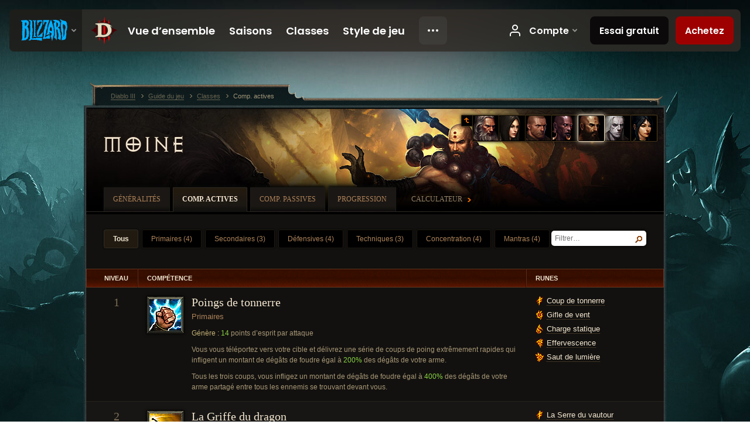

--- FILE ---
content_type: text/html;charset=UTF-8
request_url: https://eu.diablo3.blizzard.com/fr-fr/class/monk/active/
body_size: 11548
content:
<!DOCTYPE html>
<html xmlns="http://www.w3.org/1999/xhtml" xml:lang="fr-fr" lang="fr-fr">
<head xmlns:og="http://ogp.me/ns#" xmlns:fb="http://ogp.me/ns/fb#">
<script type="text/javascript">
//<![CDATA[
var BlzCookieConsent = {
host: "blizzard.com",
onetrustScriptUrl: "https://cdn.cookielaw.org/scripttemplates/otSDKStub.js",
onetrustDomainScript: "22011b0f-2c46-49a3-a7bf-5f98a4d4da65",
cookieInfoUrlPattern: "/cookies/?$"
}
//]]>
</script>
<script type="text/javascript" src="/static/js/libs/cookie-consent-filter-compat.js?v=58-137" defer></script>
<script>
//<![CDATA[
var dataLayer = dataLayer|| [];
dataLayer.push({
"authenticated": "0" });
(function(w,d,s,l,i){w[l]=w[l]||[];w[l].push({"gtm.start":new Date().getTime(),event:"gtm.js"});var f=d.getElementsByTagName(s)[0], j=d.createElement(s),dl=l!="dataLayer"?"&amp;l="+l:"";j.async=true;j.src=
"//www.googletagmanager.com/gtm.js?id="+i+dl;f.parentNode.insertBefore(j,f);})
(window,document,"script","dataLayer","GTM-TVHPB9J");
//]]>
</script>
<meta http-equiv="imagetoolbar" content="false" />
<meta http-equiv="X-UA-Compatible" content="IE=edge,chrome=1" />
<title>Comp. actives - Guide du jeu - Diablo III</title>
<link rel="icon" href="/static/images/icons/favicon.ico?v=58-137" type="image/x-icon" />
<link rel="shortcut icon" href="/static/images/icons/favicon.ico?v=58-137" type="image/x-icon" />
<link rel="stylesheet" type="text/css" media="all" href="/static/local-common/css/common-game-site.min.css?v=58-137" />
<link rel="stylesheet" type="text/css" media="all" href="/static/css/legal/ratings.css?v=58-137" />
<link rel="stylesheet" type="text/css" media="all" href="/static/css/d3.css?v=137" />
<link rel="stylesheet" type="text/css" media="all" href="/static/css/tooltips.css?v=137" />
<link rel="stylesheet" type="text/css" media="all" href="/static/css/db.css?v=58-137" />
<link rel="stylesheet" type="text/css" media="all" href="/static/css/hero/shared.css?v=58-137" />
<link rel="stylesheet" type="text/css" media="all" href="/static/css/hero/skills.css?v=58-137" />
<link rel="stylesheet" type="text/css" media="all" href="/static/css/lightbox.css?v=58-137" />
<!--[if IE 6]> <link rel="stylesheet" type="text/css" media="all" href="/static/css/tooltips-ie6.css?v=137" />
<![endif]-->
<script type="text/javascript" src="/static/local-common/js/third-party.js?v=58-137"></script>
<script type="text/javascript" src="/static/local-common/js/common-game-site.min.js?v=58-137"></script>
<meta name="twitter:card" content="summary" />
<meta name="twitter:title" content="Comp. actives - Guide du jeu - Diablo III" />
<meta name="twitter:description" content="Comp. actives - Guide du jeu - Diablo III" />
<meta name="twitter:image:src" content="https://eu.diablo3.blizzard.com/static/images/hero/skill/monk/lashing-tail-kick.jpg" />
<!--[if IE 6]> <script type="text/javascript">
//<![CDATA[
try { document.execCommand('BackgroundImageCache', false, true) } catch(e) {}
//]]>
</script>
<![endif]-->
<script type="text/javascript">
//<![CDATA[
var Core = Core || {},
Login = Login || {};
Core.staticUrl = '/static';
Core.sharedStaticUrl = '/static/local-common';
Core.baseUrl = '/fr-fr';
Core.projectUrl = '';
Core.cdnUrl = 'https://blzmedia-a.akamaihd.net';
Core.supportUrl = 'http://eu.battle.net/support/';
Core.secureSupportUrl = 'https://eu.battle.net/support/';
Core.project = 'd3';
Core.locale = 'fr-fr';
Core.language = 'fr';
Core.region = 'eu';
Core.shortDateFormat = 'dd/MM/yyyy';
Core.dateTimeFormat = 'dd/MM/yyyy HH:mm';
Core.loggedIn = false;
Core.userAgent = 'web';
Login.embeddedUrl = 'https://eu.battle.net/login/login.frag';
var Flash = Flash || {};
Flash.videoPlayer = 'https://blzmedia-a.akamaihd.net/global-video-player/themes/d3/video-player.swf';
Flash.videoBase = 'https://blzmedia-a.akamaihd.net/d3/media/videos';
Flash.ratingImage = 'https://blzmedia-a.akamaihd.net/global-video-player/ratings/d3/fr-fr.jpg';
Flash.expressInstall = 'https://blzmedia-a.akamaihd.net/global-video-player/expressInstall.swf';
Flash.videoBase = 'https://assets.diablo3.blizzard.com/d3/media/videos';
//]]>
</script>
<meta property="fb:app_id" content="155068716934" />
<meta property="og:site_name" content="Diablo III" />
<meta property="og:locale" content="fr_FR" />
<meta property="og:type" content="website" />
<meta property="og:url" content="https://eu.diablo3.blizzard.com/fr-fr/class/monk/active/" />
<meta property="og:image" content="https://eu.diablo3.blizzard.com/static/images/hero/skill/monk/lashing-tail-kick.jpg" />
<meta property="og:image" content="https://eu.diablo3.blizzard.com/static/images/hero/skill/monk/tempest-rush.jpg" />
<meta property="og:image" content="https://eu.diablo3.blizzard.com/static/images/hero/skill/monk/dashing-strike.jpg" />
<meta property="og:image" content="https://eu.diablo3.blizzard.com/static/images/hero/skill/monk/crippling-wave.jpg" />
<meta property="og:image" content="https://eu.diablo3.blizzard.com/static/images/hero/skill/monk/wave-of-light.jpg" />
<meta property="og:image" content="https://eu.diablo3.blizzard.com/static/images/hero/skill/monk/cyclone-strike.jpg" />
<meta property="og:image" content="https://eu.diablo3.blizzard.com/static/images/hero/skill/monk/way-of-the-hundred-fists.jpg" />
<meta property="og:image" content="https://eu.diablo3.blizzard.com/static/images/hero/skill/monk/serenity.jpg" />
<meta property="og:image" content="https://eu.diablo3.blizzard.com/static/images/hero/skill/monk/sevensided-strike.jpg" />
<meta property="og:image" content="https://eu.diablo3.blizzard.com/static/images/hero/skill/monk/sweeping-wind.jpg" />
<meta property="og:image" content="https://eu.diablo3.blizzard.com/static/images/hero/skill/monk/inner-sanctuary.jpg" />
<meta property="og:image" content="https://eu.diablo3.blizzard.com/static/images/hero/skill/monk/mystic-ally.jpg" />
<meta property="og:image" content="https://eu.diablo3.blizzard.com/static/images/hero/skill/monk/mantra-of-conviction.jpg" />
<meta property="og:image" content="https://eu.diablo3.blizzard.com/static/images/hero/skill/monk/epiphany.jpg" />
<meta property="og:image" content="https://blzmedia-a.akamaihd.net/battle.net/logos/og-d3.png" />
<meta property="og:image" content="https://blzmedia-a.akamaihd.net/battle.net/logos/og-blizzard.png" />
<meta property="og:title" content="Moine - Comp. actives" />
<meta property="og:description" content="Comp. actives - Guide du jeu - Diablo III" />
<link rel="canonical" href="https://eu.diablo3.blizzard.com/fr-fr/class/monk/active/" />
<meta property="d3-cloud-provider" content="aws" />
<meta property="d3-app-name" content="d3-site-prod-eu" />
<meta property="d3-app-version" content="9.5.0" />
</head>
<body class="fr-fr db-subpage hero-monk hero-subpage-monk" itemscope="itemscope" itemtype="http://schema.org/WebPage" data-legal-country="US">
<noscript><iframe src="https://www.googletagmanager.com/ns.html?id=GTM-TVHPB9J"
height="0" width="0" style="display:none;visibility:hidden"></iframe></noscript>
<blz-nav
locale="fr-fr"
content="d3"
link-prefix="https://diablo3.blizzard.com/"
hidden
>
<script async src="https://navbar.blizzard.com/static/v1/nav.js"></script>
</blz-nav>
<div class="bg-wrapper">
<div class="wrapper">
<div id="main-content"></div>
<div class="body" itemscope="itemscope" itemtype="http://schema.org/WebPageElement">
<div class="body-top">
<div class="body-bot">
	<div class="page-header">
	<div class="db-page-jumper" id="page-jumper">
			<a href="/fr-fr/class/" class="jump-index" data-title="Retour à l’accueil">
				<span class="icon-frame">
					<span class="icon-16 icon-16-return"></span>
				</span>
			</a>


			<a href="/fr-fr/class/barbarian/active/"
				data-title="Barbare"
				class=" ">

	 
		<span class="icon-portrait icon-frame " style="background-image: url('https://assets.diablo3.blizzard.com/d3/icons/portraits/42/barbarian_male.png'); width: 42px; height: 42px;">
			<span class="frame"></span>
		</span>
			</a>

			<a href="/fr-fr/class/demon-hunter/active/"
				data-title="Chasseuse de démons"
				class=" ">

	 
		<span class="icon-portrait icon-frame " style="background-image: url('https://assets.diablo3.blizzard.com/d3/icons/portraits/42/demonhunter_female.png'); width: 42px; height: 42px;">
			<span class="frame"></span>
		</span>
			</a>

			<a href="/fr-fr/class/crusader/active/"
				data-title="Croisé"
				class=" ">

	 
		<span class="icon-portrait icon-frame " style="background-image: url('https://assets.diablo3.blizzard.com/d3/icons/portraits/42/x1_crusader_male.png'); width: 42px; height: 42px;">
			<span class="frame"></span>
		</span>
			</a>

			<a href="/fr-fr/class/witch-doctor/active/"
				data-title="Féticheur"
				class=" ">

	 
		<span class="icon-portrait icon-frame " style="background-image: url('https://assets.diablo3.blizzard.com/d3/icons/portraits/42/witchdoctor_male.png'); width: 42px; height: 42px;">
			<span class="frame"></span>
		</span>
			</a>

			<a href="/fr-fr/class/monk/active/"
				data-title="Moine"
				class="jump-active ">

	 
		<span class="icon-portrait icon-frame " style="background-image: url('https://assets.diablo3.blizzard.com/d3/icons/portraits/42/monk_male.png'); width: 42px; height: 42px;">
			<span class="frame"></span>
		</span>
			</a>

			<a href="/fr-fr/class/necromancer/active/"
				data-title="Nécromancien"
				class=" ">

	 
		<span class="icon-portrait icon-frame " style="background-image: url('https://assets.diablo3.blizzard.com/d3/icons/portraits/42/p6_necro_male.png'); width: 42px; height: 42px;">
			<span class="frame"></span>
		</span>
			</a>

			<a href="/fr-fr/class/wizard/active/"
				data-title="Sorcière"
				class=" ">

	 
		<span class="icon-portrait icon-frame " style="background-image: url('https://assets.diablo3.blizzard.com/d3/icons/portraits/42/wizard_female.png'); width: 42px; height: 42px;">
			<span class="frame"></span>
		</span>
			</a>

	<span class="clear"><!-- --></span>

		<div class="jump-tip" style="display: none">
			<div class="jump-tip-arrow"></div>
			<div class="jump-tip-text"></div>
		</div>
	</div>



	<h2 class="header-2" >			<a href="/fr-fr/class/monk/">Moine</a>
</h2>
	</div>


	<ul class="tab-menu ">
				<li class="menu-overview ">
					<a href="/fr-fr/class/monk/"
					
					>
					<span>Généralités</span>
					</a>
				</li>
				<li class="menu-active-skill ">
					<a href="/fr-fr/class/monk/active/"
					
					 class="tab-active">
					<span>Comp. actives</span>
					</a>
				</li>
				<li class="menu-passive-skill ">
					<a href="/fr-fr/class/monk/passive/"
					
					>
					<span>Comp. passives</span>
					</a>
				</li>
				<li class="menu-progression ">
					<a href="/fr-fr/class/monk/progression"
					
					>
					<span>Progression</span>
					</a>
				</li>
				<li class="menu-calculator external">
					<a href="/fr-fr/calculator/monk"
					
					>
					<span>Calculateur</span>
					</a>
				</li>
	</ul>

	<div class="page-body">
		<div class="db-filters" id="filters">

	<div class="ui-filter">
		<input type="text" name="filter" id="filter-filter" class="input "
			value="Filtrer…" alt="Filtrer…" maxlength="25"
			data-filter="row"  />

		<span class="view"></span>
		<span class="reset" style="display: none"></span>
	</div>

			<ul class="filter-tabs">
				<li><a href="javascript:;" class="tab-active" data-type="">Tous</a></li>

					<li><a href="javascript:;" data-type="primaires">Primaires (4)</a></li>
					<li><a href="javascript:;" data-type="secondaires">Secondaires (3)</a></li>
					<li><a href="javascript:;" data-type="defensives">Défensives (4)</a></li>
					<li><a href="javascript:;" data-type="techniques">Techniques (3)</a></li>
					<li><a href="javascript:;" data-type="concentration">Concentration (4)</a></li>
					<li><a href="javascript:;" data-type="mantras">Mantras (4)</a></li>
			</ul>

	<span class="clear"><!-- --></span>
		</div>


	<div id="table-skills-active" class="table-skills table-skills-active colors-subtle">
		<div class="data-container">

	<div class="table db-table db-table-padded">
		<table>
				<thead>
					<tr>


							<th class="column-level align-center first-child">

			<span class="sort-tab" >									Niveau
</span>

							</th>


							<th class="column-skill">

			<span class="sort-tab" >									Compétence
</span>

							</th>


							<th class="column-runes last-child">

			<span class="sort-tab" >									Runes
</span>

							</th>
					</tr>
				</thead>
			<tbody>

					<tr class="row1 primaires">
						<td valign="top" class="column-level align-center">
							


	<h3 class="subheader-3" >1</h3>

						</td>
						<td valign="top" class="column-skill">

							<div class="skill-details">
								<a href="/fr-fr/class/monk/active/fists-of-thunder" rel="np">



		<span class="d3-icon d3-icon-skill d3-icon-skill-64 " style="background-image: url('https://assets.diablo3.blizzard.com/d3/icons/skills/64/monk_fistsofthunder.png'); width: 64px; height: 64px;">
			<span class="frame"></span>
		</span>
								</a>




	<h3 class="subheader-3" >									<a href="/fr-fr/class/monk/active/fists-of-thunder" rel="np">Poings de tonnerre</a>
</h3>

								<div class="skill-category">Primaires</div>
								<div class="skill-description">
									<p><span class="d3-color-gold">Génère :</span> <span class="d3-color-green">14</span> points d’esprit par attaque</p>

<p>Vous vous téléportez vers votre cible et délivrez une série de coups de poing extrêmement rapides qui infligent un montant de dégâts de foudre égal à <span class="d3-color-green">200%</span> des dégâts de votre arme.</p>

<p>Tous les trois coups, vous infligez un montant de dégâts de foudre égal à <span class="d3-color-green">400%</span> des dégâts de votre arme partagé entre tous les ennemis se trouvant devant vous.</p>
								</div>
							</div>

	<span class="clear"><!-- --></span>
						</td>
						<td valign="top" class="column-runes">
								<ul class="rune-list">
										<li class="d3-color-rune">
	<span class="d3-icon d3-icon-rune d3-icon-rune-small">
		<span class="rune-a"></span>
	</span>
											<span class="tip" data-d3tooltip="rune/monk/fists-of-thunder/a">Coup de tonnerre</span>
										</li>
										<li class="d3-color-rune">
	<span class="d3-icon d3-icon-rune d3-icon-rune-small">
		<span class="rune-e"></span>
	</span>
											<span class="tip" data-d3tooltip="rune/monk/fists-of-thunder/e">Gifle de vent</span>
										</li>
										<li class="d3-color-rune">
	<span class="d3-icon d3-icon-rune d3-icon-rune-small">
		<span class="rune-c"></span>
	</span>
											<span class="tip" data-d3tooltip="rune/monk/fists-of-thunder/c">Charge statique</span>
										</li>
										<li class="d3-color-rune">
	<span class="d3-icon d3-icon-rune d3-icon-rune-small">
		<span class="rune-d"></span>
	</span>
											<span class="tip" data-d3tooltip="rune/monk/fists-of-thunder/d">Effervescence</span>
										</li>
										<li class="d3-color-rune">
	<span class="d3-icon d3-icon-rune d3-icon-rune-small">
		<span class="rune-b"></span>
	</span>
											<span class="tip" data-d3tooltip="rune/monk/fists-of-thunder/b">Saut de lumière</span>
										</li>
								</ul>

	<span class="clear"><!-- --></span>
						</td>
					</tr>
					<tr class="row2 secondaires">
						<td valign="top" class="column-level align-center">
							


	<h3 class="subheader-3" >2</h3>

						</td>
						<td valign="top" class="column-skill">

							<div class="skill-details">
								<a href="/fr-fr/class/monk/active/lashing-tail-kick" rel="np">



		<span class="d3-icon d3-icon-skill d3-icon-skill-64 " style="background-image: url('https://assets.diablo3.blizzard.com/d3/icons/skills/64/monk_lashingtailkick.png'); width: 64px; height: 64px;">
			<span class="frame"></span>
		</span>
								</a>




	<h3 class="subheader-3" >									<a href="/fr-fr/class/monk/active/lashing-tail-kick" rel="np">La Griffe du dragon</a>
</h3>

								<div class="skill-category">Secondaires</div>
								<div class="skill-description">
									<p><span class="d3-color-gold">Coût :</span> <span class="d3-color-green">50</span> points d’esprit</p>

<p>Vous lancez un coup de pied circulaire meurtrier qui inflige aux ennemis un montant de dégâts physiques égal à <span class="d3-color-green">755%</span> des dégâts de votre arme.</p>
								</div>
							</div>

	<span class="clear"><!-- --></span>
						</td>
						<td valign="top" class="column-runes">
								<ul class="rune-list">
										<li class="d3-color-rune">
	<span class="d3-icon d3-icon-rune d3-icon-rune-small">
		<span class="rune-a"></span>
	</span>
											<span class="tip" data-d3tooltip="rune/monk/lashing-tail-kick/a">La Serre du vautour</span>
										</li>
										<li class="d3-color-rune">
	<span class="d3-icon d3-icon-rune d3-icon-rune-small">
		<span class="rune-d"></span>
	</span>
											<span class="tip" data-d3tooltip="rune/monk/lashing-tail-kick/d">Armada percutante</span>
										</li>
										<li class="d3-color-rune">
	<span class="d3-icon d3-icon-rune d3-icon-rune-small">
		<span class="rune-b"></span>
	</span>
											<span class="tip" data-d3tooltip="rune/monk/lashing-tail-kick/b">Flamme tourbillonnante</span>
										</li>
										<li class="d3-color-rune">
	<span class="d3-icon d3-icon-rune d3-icon-rune-small">
		<span class="rune-e"></span>
	</span>
											<span class="tip" data-d3tooltip="rune/monk/lashing-tail-kick/e">Le Dard du scorpion</span>
										</li>
										<li class="d3-color-rune">
	<span class="d3-icon d3-icon-rune d3-icon-rune-small">
		<span class="rune-c"></span>
	</span>
											<span class="tip" data-d3tooltip="rune/monk/lashing-tail-kick/c">La Main d’Ytar</span>
										</li>
								</ul>

	<span class="clear"><!-- --></span>
						</td>
					</tr>
					<tr class="row1 primaires">
						<td valign="top" class="column-level align-center">
							


	<h3 class="subheader-3" >3</h3>

						</td>
						<td valign="top" class="column-skill">

							<div class="skill-details">
								<a href="/fr-fr/class/monk/active/deadly-reach" rel="np">



		<span class="d3-icon d3-icon-skill d3-icon-skill-64 " style="background-image: url('https://assets.diablo3.blizzard.com/d3/icons/skills/64/monk_deadlyreach.png'); width: 64px; height: 64px;">
			<span class="frame"></span>
		</span>
								</a>




	<h3 class="subheader-3" >									<a href="/fr-fr/class/monk/active/deadly-reach" rel="np">Frappe mortelle</a>
</h3>

								<div class="skill-category">Primaires</div>
								<div class="skill-description">
									<p><span class="d3-color-gold">Génère :</span> <span class="d3-color-green">12</span> points d’esprit par attaque</p>

<p>Vous projetez à courte distance des lignes de force pure qui infligent un montant de dégâts physiques égal à <span class="d3-color-green">150%</span> des dégâts de votre arme.</p>

<p>Tous les trois coups, vous avez <span class="d3-color-green">50%</span> de chances de projeter en l’air les ennemis.</p>
								</div>
							</div>

	<span class="clear"><!-- --></span>
						</td>
						<td valign="top" class="column-runes">
								<ul class="rune-list">
										<li class="d3-color-rune">
	<span class="d3-icon d3-icon-rune d3-icon-rune-small">
		<span class="rune-b"></span>
	</span>
											<span class="tip" data-d3tooltip="rune/monk/deadly-reach/b">Trident perçant</span>
										</li>
										<li class="d3-color-rune">
	<span class="d3-icon d3-icon-rune d3-icon-rune-small">
		<span class="rune-e"></span>
	</span>
											<span class="tip" data-d3tooltip="rune/monk/deadly-reach/e">Poigne cuisante</span>
										</li>
										<li class="d3-color-rune">
	<span class="d3-icon d3-icon-rune d3-icon-rune-small">
		<span class="rune-c"></span>
	</span>
											<span class="tip" data-d3tooltip="rune/monk/deadly-reach/c">Coups dispersés</span>
										</li>
										<li class="d3-color-rune">
	<span class="d3-icon d3-icon-rune d3-icon-rune-small">
		<span class="rune-d"></span>
	</span>
											<span class="tip" data-d3tooltip="rune/monk/deadly-reach/d">Frappe de l’au-delà</span>
										</li>
										<li class="d3-color-rune">
	<span class="d3-icon d3-icon-rune d3-icon-rune-small">
		<span class="rune-a"></span>
	</span>
											<span class="tip" data-d3tooltip="rune/monk/deadly-reach/a">Prescience</span>
										</li>
								</ul>

	<span class="clear"><!-- --></span>
						</td>
					</tr>
					<tr class="row2 defensives">
						<td valign="top" class="column-level align-center">
							


	<h3 class="subheader-3" >4</h3>

						</td>
						<td valign="top" class="column-skill">

							<div class="skill-details">
								<a href="/fr-fr/class/monk/active/blinding-flash" rel="np">



		<span class="d3-icon d3-icon-skill d3-icon-skill-64 " style="background-image: url('https://assets.diablo3.blizzard.com/d3/icons/skills/64/monk_blindingflash.png'); width: 64px; height: 64px;">
			<span class="frame"></span>
		</span>
								</a>




	<h3 class="subheader-3" >									<a href="/fr-fr/class/monk/active/blinding-flash" rel="np">Éclair aveuglant</a>
</h3>

								<div class="skill-category">Défensives</div>
								<div class="skill-description">
									<p><span class="d3-color-gold">Temps de recharge :</span> <span class="d3-color-green">15</span> secondes</p>

<p>Vous lancez un éclair de lumière qui aveugle tous les ennemis présents dans les <span class="d3-color-green">20</span> mètres, pendant <span class="d3-color-green">3</span> secondes. Les ennemis élite retrouvent la vue plus rapidement, mais subissent <span class="d3-color-green">30%</span> de chances de manquer leurs attaques.</p>
								</div>
							</div>

	<span class="clear"><!-- --></span>
						</td>
						<td valign="top" class="column-runes">
								<ul class="rune-list">
										<li class="d3-color-rune">
	<span class="d3-icon d3-icon-rune d3-icon-rune-small">
		<span class="rune-d"></span>
	</span>
											<span class="tip" data-d3tooltip="rune/monk/blinding-flash/d">Reflet de soi</span>
										</li>
										<li class="d3-color-rune">
	<span class="d3-icon d3-icon-rune d3-icon-rune-small">
		<span class="rune-c"></span>
	</span>
											<span class="tip" data-d3tooltip="rune/monk/blinding-flash/c">Mystification</span>
										</li>
										<li class="d3-color-rune">
	<span class="d3-icon d3-icon-rune d3-icon-rune-small">
		<span class="rune-b"></span>
	</span>
											<span class="tip" data-d3tooltip="rune/monk/blinding-flash/b">Éclair ressourçant</span>
										</li>
										<li class="d3-color-rune">
	<span class="d3-icon d3-icon-rune d3-icon-rune-small">
		<span class="rune-e"></span>
	</span>
											<span class="tip" data-d3tooltip="rune/monk/blinding-flash/e">Éclair affaiblissant</span>
										</li>
										<li class="d3-color-rune">
	<span class="d3-icon d3-icon-rune d3-icon-rune-small">
		<span class="rune-a"></span>
	</span>
											<span class="tip" data-d3tooltip="rune/monk/blinding-flash/a">Foi en la Lumière</span>
										</li>
								</ul>

	<span class="clear"><!-- --></span>
						</td>
					</tr>
					<tr class="row1 secondaires">
						<td valign="top" class="column-level align-center">
							


	<h3 class="subheader-3" >5</h3>

						</td>
						<td valign="top" class="column-skill">

							<div class="skill-details">
								<a href="/fr-fr/class/monk/active/tempest-rush" rel="np">



		<span class="d3-icon d3-icon-skill d3-icon-skill-64 " style="background-image: url('https://assets.diablo3.blizzard.com/d3/icons/skills/64/monk_tempestrush.png'); width: 64px; height: 64px;">
			<span class="frame"></span>
		</span>
								</a>




	<h3 class="subheader-3" >									<a href="/fr-fr/class/monk/active/tempest-rush" rel="np">Ruée de la tempête</a>
</h3>

								<div class="skill-category">Secondaires</div>
								<div class="skill-description">
									<p><span class="d3-color-gold">Coût :</span> <span class="d3-color-green">30</span> points d’esprit</p>

<p>Vous chargez tout droit au travers des rangs de vos ennemis, leur infligeant <span class="d3-color-green">390%</span> des dégâts de votre arme pendant votre course.</p>
								</div>
							</div>

	<span class="clear"><!-- --></span>
						</td>
						<td valign="top" class="column-runes">
								<ul class="rune-list">
										<li class="d3-color-rune">
	<span class="d3-icon d3-icon-rune d3-icon-rune-small">
		<span class="rune-d"></span>
	</span>
											<span class="tip" data-d3tooltip="rune/monk/tempest-rush/d">Vent du Nord</span>
										</li>
										<li class="d3-color-rune">
	<span class="d3-icon d3-icon-rune d3-icon-rune-small">
		<span class="rune-b"></span>
	</span>
											<span class="tip" data-d3tooltip="rune/monk/tempest-rush/b">Vent arrière</span>
										</li>
										<li class="d3-color-rune">
	<span class="d3-icon d3-icon-rune d3-icon-rune-small">
		<span class="rune-e"></span>
	</span>
											<span class="tip" data-d3tooltip="rune/monk/tempest-rush/e">Giboulée</span>
										</li>
										<li class="d3-color-rune">
	<span class="d3-icon d3-icon-rune d3-icon-rune-small">
		<span class="rune-c"></span>
	</span>
											<span class="tip" data-d3tooltip="rune/monk/tempest-rush/c">Champ électrique</span>
										</li>
										<li class="d3-color-rune">
	<span class="d3-icon d3-icon-rune d3-icon-rune-small">
		<span class="rune-a"></span>
	</span>
											<span class="tip" data-d3tooltip="rune/monk/tempest-rush/a">Bourrasque</span>
										</li>
								</ul>

	<span class="clear"><!-- --></span>
						</td>
					</tr>
					<tr class="row2 defensives">
						<td valign="top" class="column-level align-center">
							


	<h3 class="subheader-3" >8</h3>

						</td>
						<td valign="top" class="column-skill">

							<div class="skill-details">
								<a href="/fr-fr/class/monk/active/breath-of-heaven" rel="np">



		<span class="d3-icon d3-icon-skill d3-icon-skill-64 " style="background-image: url('https://assets.diablo3.blizzard.com/d3/icons/skills/64/monk_breathofheaven.png'); width: 64px; height: 64px;">
			<span class="frame"></span>
		</span>
								</a>




	<h3 class="subheader-3" >									<a href="/fr-fr/class/monk/active/breath-of-heaven" rel="np">Souffle divin</a>
</h3>

								<div class="skill-category">Défensives</div>
								<div class="skill-description">
									<p><span class="d3-color-gold">Temps de recharge :</span> <span class="d3-color-green">15</span> secondes</p>

<p>Une explosion d’énergie divine vous rend ainsi qu’à tous vos alliés dans les <span class="d3-color-green">12</span> mètres <span class="d3-color-green">69 735 - 91 192</span> points de vie.</p>

<p>Le montant de soins est augmenté de <span class="d3-color-green">30%</span> de votre bonus de guérison par les globes de vie.</p>
								</div>
							</div>

	<span class="clear"><!-- --></span>
						</td>
						<td valign="top" class="column-runes">
								<ul class="rune-list">
										<li class="d3-color-rune">
	<span class="d3-icon d3-icon-rune d3-icon-rune-small">
		<span class="rune-a"></span>
	</span>
											<span class="tip" data-d3tooltip="rune/monk/breath-of-heaven/a">Cercle de mépris</span>
										</li>
										<li class="d3-color-rune">
	<span class="d3-icon d3-icon-rune d3-icon-rune-small">
		<span class="rune-b"></span>
	</span>
											<span class="tip" data-d3tooltip="rune/monk/breath-of-heaven/b">Cercle de la vie</span>
										</li>
										<li class="d3-color-rune">
	<span class="d3-icon d3-icon-rune d3-icon-rune-small">
		<span class="rune-c"></span>
	</span>
											<span class="tip" data-d3tooltip="rune/monk/breath-of-heaven/c">Courroux ardent</span>
										</li>
										<li class="d3-color-rune">
	<span class="d3-icon d3-icon-rune d3-icon-rune-small">
		<span class="rune-d"></span>
	</span>
											<span class="tip" data-d3tooltip="rune/monk/breath-of-heaven/d">Nimbe de lumière</span>
										</li>
										<li class="d3-color-rune">
	<span class="d3-icon d3-icon-rune d3-icon-rune-small">
		<span class="rune-e"></span>
	</span>
											<span class="tip" data-d3tooltip="rune/monk/breath-of-heaven/e">Zéphyr</span>
										</li>
								</ul>

	<span class="clear"><!-- --></span>
						</td>
					</tr>
					<tr class="row1 techniques">
						<td valign="top" class="column-level align-center">
							


	<h3 class="subheader-3" >9</h3>

						</td>
						<td valign="top" class="column-skill">

							<div class="skill-details">
								<a href="/fr-fr/class/monk/active/dashing-strike" rel="np">



		<span class="d3-icon d3-icon-skill d3-icon-skill-64 " style="background-image: url('https://assets.diablo3.blizzard.com/d3/icons/skills/64/x1_monk_dashingstrike.png'); width: 64px; height: 64px;">
			<span class="frame"></span>
		</span>
								</a>




	<h3 class="subheader-3" >									<a href="/fr-fr/class/monk/active/dashing-strike" rel="np">Frappe éclair</a>
</h3>

								<div class="skill-category">Techniques</div>
								<div class="skill-description">
									<p><span class="d3-color-gold">Coût :</span> <span class="d3-color-green">1</span> charge</p>

<p>Vous vous précipitez sur une distance maximale de <span class="d3-color-green">50</span> mètres et infligez aux ennemis qui se trouvent sur votre passage un montant de dégâts physiques égal à <span class="d3-color-green">370%</span> des dégâts de votre arme.</p>

<p><span class="d3-color-yellow">Vous obtenez une charge toutes les <span class="d3-color-green">8</span> secondes jusqu’à un maximum de <span class="d3-color-green">2</span> charges.</span></p>
								</div>
							</div>

	<span class="clear"><!-- --></span>
						</td>
						<td valign="top" class="column-runes">
								<ul class="rune-list">
										<li class="d3-color-rune">
	<span class="d3-icon d3-icon-rune d3-icon-rune-small">
		<span class="rune-b"></span>
	</span>
											<span class="tip" data-d3tooltip="rune/monk/dashing-strike/b">La Voie de l’étoile filante</span>
										</li>
										<li class="d3-color-rune">
	<span class="d3-icon d3-icon-rune d3-icon-rune-small">
		<span class="rune-c"></span>
	</span>
											<span class="tip" data-d3tooltip="rune/monk/dashing-strike/c">Vitesse fulgurante</span>
										</li>
										<li class="d3-color-rune">
	<span class="d3-icon d3-icon-rune d3-icon-rune-small">
		<span class="rune-d"></span>
	</span>
											<span class="tip" data-d3tooltip="rune/monk/dashing-strike/d">Vif-argent</span>
										</li>
										<li class="d3-color-rune">
	<span class="d3-icon d3-icon-rune d3-icon-rune-small">
		<span class="rune-e"></span>
	</span>
											<span class="tip" data-d3tooltip="rune/monk/dashing-strike/e">Rayonnement</span>
										</li>
										<li class="d3-color-rune">
	<span class="d3-icon d3-icon-rune d3-icon-rune-small">
		<span class="rune-a"></span>
	</span>
											<span class="tip" data-d3tooltip="rune/monk/dashing-strike/a">Barrage</span>
										</li>
								</ul>

	<span class="clear"><!-- --></span>
						</td>
					</tr>
					<tr class="row2 primaires">
						<td valign="top" class="column-level align-center">
							


	<h3 class="subheader-3" >11</h3>

						</td>
						<td valign="top" class="column-skill">

							<div class="skill-details">
								<a href="/fr-fr/class/monk/active/crippling-wave" rel="np">



		<span class="d3-icon d3-icon-skill d3-icon-skill-64 " style="background-image: url('https://assets.diablo3.blizzard.com/d3/icons/skills/64/monk_cripplingwave.png'); width: 64px; height: 64px;">
			<span class="frame"></span>
		</span>
								</a>




	<h3 class="subheader-3" >									<a href="/fr-fr/class/monk/active/crippling-wave" rel="np">Vague affaiblissante</a>
</h3>

								<div class="skill-category">Primaires</div>
								<div class="skill-description">
									<p><span class="d3-color-gold">Génère :</span> <span class="d3-color-green">12</span> points d’esprit par attaque</p>

<p>Vous exécutez une série d’attaques circulaires qui infligent <span class="d3-color-green">155%</span> des dégâts de votre arme à tous les ennemis devant vous.</p>

<p>Tous les trois coups, vous hébétez en plus tous les ennemis dans les <span class="d3-color-green">11</span> mètres, réduisant leur vitesse de déplacement de <span class="d3-color-green">30%</span> et leur vitesse d’attaque de <span class="d3-color-green">20%</span> pendant <span class="d3-color-green">10</span> secondes.</p>
								</div>
							</div>

	<span class="clear"><!-- --></span>
						</td>
						<td valign="top" class="column-runes">
								<ul class="rune-list">
										<li class="d3-color-rune">
	<span class="d3-icon d3-icon-rune d3-icon-rune-small">
		<span class="rune-a"></span>
	</span>
											<span class="tip" data-d3tooltip="rune/monk/crippling-wave/a">Éclopement</span>
										</li>
										<li class="d3-color-rune">
	<span class="d3-icon d3-icon-rune d3-icon-rune-small">
		<span class="rune-c"></span>
	</span>
											<span class="tip" data-d3tooltip="rune/monk/crippling-wave/c">Commotion</span>
										</li>
										<li class="d3-color-rune">
	<span class="d3-icon d3-icon-rune d3-icon-rune-small">
		<span class="rune-d"></span>
	</span>
											<span class="tip" data-d3tooltip="rune/monk/crippling-wave/d">Marée montante</span>
										</li>
										<li class="d3-color-rune">
	<span class="d3-icon d3-icon-rune d3-icon-rune-small">
		<span class="rune-b"></span>
	</span>
											<span class="tip" data-d3tooltip="rune/monk/crippling-wave/b">Tsunami</span>
										</li>
										<li class="d3-color-rune">
	<span class="d3-icon d3-icon-rune d3-icon-rune-small">
		<span class="rune-e"></span>
	</span>
											<span class="tip" data-d3tooltip="rune/monk/crippling-wave/e">Déferlante</span>
										</li>
								</ul>

	<span class="clear"><!-- --></span>
						</td>
					</tr>
					<tr class="row1 secondaires">
						<td valign="top" class="column-level align-center">
							


	<h3 class="subheader-3" >12</h3>

						</td>
						<td valign="top" class="column-skill">

							<div class="skill-details">
								<a href="/fr-fr/class/monk/active/wave-of-light" rel="np">



		<span class="d3-icon d3-icon-skill d3-icon-skill-64 " style="background-image: url('https://assets.diablo3.blizzard.com/d3/icons/skills/64/monk_waveoflight.png'); width: 64px; height: 64px;">
			<span class="frame"></span>
		</span>
								</a>




	<h3 class="subheader-3" >									<a href="/fr-fr/class/monk/active/wave-of-light" rel="np">Onde de lumière</a>
</h3>

								<div class="skill-category">Secondaires</div>
								<div class="skill-description">
									<p><span class="d3-color-gold">Coût :</span> <span class="d3-color-green">75</span> points d’esprit</p>

<p>Vous libérez une onde de lumière qui inflige un montant de dégâts sacrés égal à <span class="d3-color-green">835%</span> des dégâts de votre arme.</p>
								</div>
							</div>

	<span class="clear"><!-- --></span>
						</td>
						<td valign="top" class="column-runes">
								<ul class="rune-list">
										<li class="d3-color-rune">
	<span class="d3-icon d3-icon-rune d3-icon-rune-small">
		<span class="rune-a"></span>
	</span>
											<span class="tip" data-d3tooltip="rune/monk/wave-of-light/a">Mur de lumière</span>
										</li>
										<li class="d3-color-rune">
	<span class="d3-icon d3-icon-rune d3-icon-rune-small">
		<span class="rune-b"></span>
	</span>
											<span class="tip" data-d3tooltip="rune/monk/wave-of-light/b">Lumière explosive</span>
										</li>
										<li class="d3-color-rune">
	<span class="d3-icon d3-icon-rune d3-icon-rune-small">
		<span class="rune-d"></span>
	</span>
											<span class="tip" data-d3tooltip="rune/monk/wave-of-light/d">Onde surpuissante</span>
										</li>
										<li class="d3-color-rune">
	<span class="d3-icon d3-icon-rune d3-icon-rune-small">
		<span class="rune-e"></span>
	</span>
											<span class="tip" data-d3tooltip="rune/monk/wave-of-light/e">Lumière fracassante</span>
										</li>
										<li class="d3-color-rune">
	<span class="d3-icon d3-icon-rune d3-icon-rune-small">
		<span class="rune-c"></span>
	</span>
											<span class="tip" data-d3tooltip="rune/monk/wave-of-light/c">Pilier des anciens</span>
										</li>
								</ul>

	<span class="clear"><!-- --></span>
						</td>
					</tr>
					<tr class="row2 techniques">
						<td valign="top" class="column-level align-center">
							


	<h3 class="subheader-3" >13</h3>

						</td>
						<td valign="top" class="column-skill">

							<div class="skill-details">
								<a href="/fr-fr/class/monk/active/exploding-palm" rel="np">



		<span class="d3-icon d3-icon-skill d3-icon-skill-64 " style="background-image: url('https://assets.diablo3.blizzard.com/d3/icons/skills/64/monk_explodingpalm.png'); width: 64px; height: 64px;">
			<span class="frame"></span>
		</span>
								</a>




	<h3 class="subheader-3" >									<a href="/fr-fr/class/monk/active/exploding-palm" rel="np">Paume explosive</a>
</h3>

								<div class="skill-category">Techniques</div>
								<div class="skill-description">
									<p><span class="d3-color-gold">Coût :</span> <span class="d3-color-green">40</span> points d’esprit</p>

<p>Vous faites saigner un ennemi, qui subit un montant de dégâts physiques égal à <span class="d3-color-green">1200%</span> des dégâts de votre arme en <span class="d3-color-green">9</span> secondes. Si l’ennemi meurt alors qu’il saigne, il explose en infligeant un montant de dégâts physiques égal à <span class="d3-color-green">2770%</span> des dégâts de votre arme à tous les ennemis proches.</p>
								</div>
							</div>

	<span class="clear"><!-- --></span>
						</td>
						<td valign="top" class="column-runes">
								<ul class="rune-list">
										<li class="d3-color-rune">
	<span class="d3-icon d3-icon-rune d3-icon-rune-small">
		<span class="rune-c"></span>
	</span>
											<span class="tip" data-d3tooltip="rune/monk/exploding-palm/c">La chair est faible</span>
										</li>
										<li class="d3-color-rune">
	<span class="d3-icon d3-icon-rune d3-icon-rune-small">
		<span class="rune-d"></span>
	</span>
											<span class="tip" data-d3tooltip="rune/monk/exploding-palm/d">Esprit fort</span>
										</li>
										<li class="d3-color-rune">
	<span class="d3-icon d3-icon-rune d3-icon-rune-small">
		<span class="rune-b"></span>
	</span>
											<span class="tip" data-d3tooltip="rune/monk/exploding-palm/b">Cryogénisation</span>
										</li>
										<li class="d3-color-rune">
	<span class="d3-icon d3-icon-rune d3-icon-rune-small">
		<span class="rune-a"></span>
	</span>
											<span class="tip" data-d3tooltip="rune/monk/exploding-palm/a">Poigne électrique</span>
										</li>
										<li class="d3-color-rune">
	<span class="d3-icon d3-icon-rune d3-icon-rune-small">
		<span class="rune-e"></span>
	</span>
											<span class="tip" data-d3tooltip="rune/monk/exploding-palm/e">Brûlure spirituelle</span>
										</li>
								</ul>

	<span class="clear"><!-- --></span>
						</td>
					</tr>
					<tr class="row1 concentration">
						<td valign="top" class="column-level align-center">
							


	<h3 class="subheader-3" >14</h3>

						</td>
						<td valign="top" class="column-skill">

							<div class="skill-details">
								<a href="/fr-fr/class/monk/active/cyclone-strike" rel="np">



		<span class="d3-icon d3-icon-skill d3-icon-skill-64 " style="background-image: url('https://assets.diablo3.blizzard.com/d3/icons/skills/64/monk_cyclonestrike.png'); width: 64px; height: 64px;">
			<span class="frame"></span>
		</span>
								</a>




	<h3 class="subheader-3" >									<a href="/fr-fr/class/monk/active/cyclone-strike" rel="np">Frappe-cyclone</a>
</h3>

								<div class="skill-category">Concentration</div>
								<div class="skill-description">
									<p><span class="d3-color-gold">Coût :</span> <span class="d3-color-green">50</span> points d’esprit</p>

<p>Vous attirez vers vous jusqu’à <span class="d3-color-green">16</span> ennemis présents dans les <span class="d3-color-green">24</span> mètres puis libérez une explosion d’énergie qui inflige un montant de dégâts sacrés égal à <span class="d3-color-green">261%</span> des dégâts de votre arme.</p>
								</div>
							</div>

	<span class="clear"><!-- --></span>
						</td>
						<td valign="top" class="column-runes">
								<ul class="rune-list">
										<li class="d3-color-rune">
	<span class="d3-icon d3-icon-rune d3-icon-rune-small">
		<span class="rune-d"></span>
	</span>
											<span class="tip" data-d3tooltip="rune/monk/cyclone-strike/d">Œil du cyclone</span>
										</li>
										<li class="d3-color-rune">
	<span class="d3-icon d3-icon-rune d3-icon-rune-small">
		<span class="rune-b"></span>
	</span>
											<span class="tip" data-d3tooltip="rune/monk/cyclone-strike/b">Implosion</span>
										</li>
										<li class="d3-color-rune">
	<span class="d3-icon d3-icon-rune d3-icon-rune-small">
		<span class="rune-a"></span>
	</span>
											<span class="tip" data-d3tooltip="rune/monk/cyclone-strike/a">Éruption solaire</span>
										</li>
										<li class="d3-color-rune">
	<span class="d3-icon d3-icon-rune d3-icon-rune-small">
		<span class="rune-e"></span>
	</span>
											<span class="tip" data-d3tooltip="rune/monk/cyclone-strike/e">Mur de vent</span>
										</li>
										<li class="d3-color-rune">
	<span class="d3-icon d3-icon-rune d3-icon-rune-small">
		<span class="rune-c"></span>
	</span>
											<span class="tip" data-d3tooltip="rune/monk/cyclone-strike/c">Brise apaisante</span>
										</li>
								</ul>

	<span class="clear"><!-- --></span>
						</td>
					</tr>
					<tr class="row2 primaires">
						<td valign="top" class="column-level align-center">
							


	<h3 class="subheader-3" >15</h3>

						</td>
						<td valign="top" class="column-skill">

							<div class="skill-details">
								<a href="/fr-fr/class/monk/active/way-of-the-hundred-fists" rel="np">



		<span class="d3-icon d3-icon-skill d3-icon-skill-64 " style="background-image: url('https://assets.diablo3.blizzard.com/d3/icons/skills/64/monk_wayofthehundredfists.png'); width: 64px; height: 64px;">
			<span class="frame"></span>
		</span>
								</a>




	<h3 class="subheader-3" >									<a href="/fr-fr/class/monk/active/way-of-the-hundred-fists" rel="np">La Voie des mille poings</a>
</h3>

								<div class="skill-category">Primaires</div>
								<div class="skill-description">
									<p><span class="d3-color-gold">Génère :</span> <span class="d3-color-green">12</span> points d’esprit par attaque</p>

<p>Vous déchaînez une série rapide de coups de poing sur vos ennemis et leur infligez un montant de dégâts physiques égal à <span class="d3-color-green">190%</span> des dégâts de votre arme.</p>
								</div>
							</div>

	<span class="clear"><!-- --></span>
						</td>
						<td valign="top" class="column-runes">
								<ul class="rune-list">
										<li class="d3-color-rune">
	<span class="d3-icon d3-icon-rune d3-icon-rune-small">
		<span class="rune-b"></span>
	</span>
											<span class="tip" data-d3tooltip="rune/monk/way-of-the-hundred-fists/b">Mains de foudre</span>
										</li>
										<li class="d3-color-rune">
	<span class="d3-icon d3-icon-rune d3-icon-rune-small">
		<span class="rune-c"></span>
	</span>
											<span class="tip" data-d3tooltip="rune/monk/way-of-the-hundred-fists/c">Poings ardents</span>
										</li>
										<li class="d3-color-rune">
	<span class="d3-icon d3-icon-rune d3-icon-rune-small">
		<span class="rune-a"></span>
	</span>
											<span class="tip" data-d3tooltip="rune/monk/way-of-the-hundred-fists/a">Poings de fureur</span>
										</li>
										<li class="d3-color-rune">
	<span class="d3-icon d3-icon-rune d3-icon-rune-small">
		<span class="rune-d"></span>
	</span>
											<span class="tip" data-d3tooltip="rune/monk/way-of-the-hundred-fists/d">Assimilation</span>
										</li>
										<li class="d3-color-rune">
	<span class="d3-icon d3-icon-rune d3-icon-rune-small">
		<span class="rune-e"></span>
	</span>
											<span class="tip" data-d3tooltip="rune/monk/way-of-the-hundred-fists/e">Rafale de vent</span>
										</li>
								</ul>

	<span class="clear"><!-- --></span>
						</td>
					</tr>
					<tr class="row1 defensives">
						<td valign="top" class="column-level align-center">
							


	<h3 class="subheader-3" >16</h3>

						</td>
						<td valign="top" class="column-skill">

							<div class="skill-details">
								<a href="/fr-fr/class/monk/active/serenity" rel="np">



		<span class="d3-icon d3-icon-skill d3-icon-skill-64 " style="background-image: url('https://assets.diablo3.blizzard.com/d3/icons/skills/64/monk_serenity.png'); width: 64px; height: 64px;">
			<span class="frame"></span>
		</span>
								</a>




	<h3 class="subheader-3" >									<a href="/fr-fr/class/monk/active/serenity" rel="np">Sérénité</a>
</h3>

								<div class="skill-category">Défensives</div>
								<div class="skill-description">
									<p><span class="d3-color-gold">Temps de recharge :</span> <span class="d3-color-green">16</span> secondes</p>

<p>Vous êtes enveloppé dans un bouclier protecteur qui absorbe les dégâts entrants pendant <span class="d3-color-green">3</span> secondes et vous immunise contre tous les effets affectant le contrôle.</p>

<p><span class="d3-color-yellow">Le temps de recharge de cette capacité commence quand ses effets finissent.</span></p>
								</div>
							</div>

	<span class="clear"><!-- --></span>
						</td>
						<td valign="top" class="column-runes">
								<ul class="rune-list">
										<li class="d3-color-rune">
	<span class="d3-icon d3-icon-rune d3-icon-rune-small">
		<span class="rune-a"></span>
	</span>
											<span class="tip" data-d3tooltip="rune/monk/serenity/a">Sommeil paisible</span>
										</li>
										<li class="d3-color-rune">
	<span class="d3-icon d3-icon-rune d3-icon-rune-small">
		<span class="rune-e"></span>
	</span>
											<span class="tip" data-d3tooltip="rune/monk/serenity/e">Trouble fâcheux</span>
										</li>
										<li class="d3-color-rune">
	<span class="d3-icon d3-icon-rune d3-icon-rune-small">
		<span class="rune-d"></span>
	</span>
											<span class="tip" data-d3tooltip="rune/monk/serenity/d">Tranquillité</span>
										</li>
										<li class="d3-color-rune">
	<span class="d3-icon d3-icon-rune d3-icon-rune-small">
		<span class="rune-c"></span>
	</span>
											<span class="tip" data-d3tooltip="rune/monk/serenity/c">Ascension</span>
										</li>
										<li class="d3-color-rune">
	<span class="d3-icon d3-icon-rune d3-icon-rune-small">
		<span class="rune-b"></span>
	</span>
											<span class="tip" data-d3tooltip="rune/monk/serenity/b">Loi du talion</span>
										</li>
								</ul>

	<span class="clear"><!-- --></span>
						</td>
					</tr>
					<tr class="row2 concentration">
						<td valign="top" class="column-level align-center">
							


	<h3 class="subheader-3" >17</h3>

						</td>
						<td valign="top" class="column-skill">

							<div class="skill-details">
								<a href="/fr-fr/class/monk/active/sevensided-strike" rel="np">



		<span class="d3-icon d3-icon-skill d3-icon-skill-64 " style="background-image: url('https://assets.diablo3.blizzard.com/d3/icons/skills/64/monk_sevensidedstrike.png'); width: 64px; height: 64px;">
			<span class="frame"></span>
		</span>
								</a>




	<h3 class="subheader-3" >									<a href="/fr-fr/class/monk/active/sevensided-strike" rel="np">Les Sept frappes</a>
</h3>

								<div class="skill-category">Concentration</div>
								<div class="skill-description">
									<p><span class="d3-color-gold">Coût :</span> <span class="d3-color-green">50</span> points d’esprit</p>
<p><span class="d3-color-gold">Temps de recharge :</span> <span class="d3-color-green">30</span> secondes</p>

<p>Vous foncez d’un ennemi à l’autre en infligeant <span class="d3-color-green">5677%</span> des dégâts de votre arme en <span class="d3-color-green">7</span> coups.</p>

<p><span class="d3-color-yellow">Le temps de recharge de cette compétence commence quand ses effets finissent.</span></p>
								</div>
							</div>

	<span class="clear"><!-- --></span>
						</td>
						<td valign="top" class="column-runes">
								<ul class="rune-list">
										<li class="d3-color-rune">
	<span class="d3-icon d3-icon-rune d3-icon-rune-small">
		<span class="rune-a"></span>
	</span>
											<span class="tip" data-d3tooltip="rune/monk/sevensided-strike/a">Assaut fulgurant</span>
										</li>
										<li class="d3-color-rune">
	<span class="d3-icon d3-icon-rune d3-icon-rune-small">
		<span class="rune-b"></span>
	</span>
											<span class="tip" data-d3tooltip="rune/monk/sevensided-strike/b">Cinération</span>
										</li>
										<li class="d3-color-rune">
	<span class="d3-icon d3-icon-rune d3-icon-rune-small">
		<span class="rune-c"></span>
	</span>
											<span class="tip" data-d3tooltip="rune/monk/sevensided-strike/c">Pandémonium</span>
										</li>
										<li class="d3-color-rune">
	<span class="d3-icon d3-icon-rune d3-icon-rune-small">
		<span class="rune-d"></span>
	</span>
											<span class="tip" data-d3tooltip="rune/monk/sevensided-strike/d">Attaque incessante</span>
										</li>
										<li class="d3-color-rune">
	<span class="d3-icon d3-icon-rune d3-icon-rune-small">
		<span class="rune-e"></span>
	</span>
											<span class="tip" data-d3tooltip="rune/monk/sevensided-strike/e">Attaque fulminante</span>
										</li>
								</ul>

	<span class="clear"><!-- --></span>
						</td>
					</tr>
					<tr class="row1 mantras">
						<td valign="top" class="column-level align-center">
							


	<h3 class="subheader-3" >19</h3>

						</td>
						<td valign="top" class="column-skill">

							<div class="skill-details">
								<a href="/fr-fr/class/monk/active/mantra-of-salvation" rel="np">



		<span class="d3-icon d3-icon-skill d3-icon-skill-64 " style="background-image: url('https://assets.diablo3.blizzard.com/d3/icons/skills/64/x1_monk_mantraofevasion_v2.png'); width: 64px; height: 64px;">
			<span class="frame"></span>
		</span>
								</a>




	<h3 class="subheader-3" >									<a href="/fr-fr/class/monk/active/mantra-of-salvation" rel="np">Mantra de rédemption</a>
</h3>

								<div class="skill-category">Mantras</div>
								<div class="skill-description">
									<p><span class="d3-color-gold">Coût :</span> <span class="d3-color-green">50</span> points d’esprit</p>

<p><span class="d3-color-gold">Compétence active :</span> vous et vos alliés proches bénéficiez d’une augmentation de <span class="d3-color-green">20%</span> à la résistance à tous les éléments pendant <span class="d3-color-green">3</span> secondes.</p>

<p><span class="d3-color-gold">Compétence passive :</span> vous et vos alliés dans les <span class="d3-color-green">60</span> mètres bénéficiez d’une augmentation de <span class="d3-color-green">20%</span> à la résistance à tous les éléments.</p>

<p><span class="d3-color-yellow">Vous ne pouvez avoir qu’un mantra actif à la fois.</span></p>
								</div>
							</div>

	<span class="clear"><!-- --></span>
						</td>
						<td valign="top" class="column-runes">
								<ul class="rune-list">
										<li class="d3-color-rune">
	<span class="d3-icon d3-icon-rune d3-icon-rune-small">
		<span class="rune-c"></span>
	</span>
											<span class="tip" data-d3tooltip="rune/monk/mantra-of-salvation/c">Cible endurcie</span>
										</li>
										<li class="d3-color-rune">
	<span class="d3-icon d3-icon-rune d3-icon-rune-small">
		<span class="rune-e"></span>
	</span>
											<span class="tip" data-d3tooltip="rune/monk/mantra-of-salvation/e">Protection divine</span>
										</li>
										<li class="d3-color-rune">
	<span class="d3-icon d3-icon-rune d3-icon-rune-small">
		<span class="rune-d"></span>
	</span>
											<span class="tip" data-d3tooltip="rune/monk/mantra-of-salvation/d">Le Vent dans les roseaux</span>
										</li>
										<li class="d3-color-rune">
	<span class="d3-icon d3-icon-rune d3-icon-rune-small">
		<span class="rune-b"></span>
	</span>
											<span class="tip" data-d3tooltip="rune/monk/mantra-of-salvation/b">Persévérance</span>
										</li>
										<li class="d3-color-rune">
	<span class="d3-icon d3-icon-rune d3-icon-rune-small">
		<span class="rune-a"></span>
	</span>
											<span class="tip" data-d3tooltip="rune/monk/mantra-of-salvation/a">Impalpable</span>
										</li>
								</ul>

	<span class="clear"><!-- --></span>
						</td>
					</tr>
					<tr class="row2 techniques">
						<td valign="top" class="column-level align-center">
							


	<h3 class="subheader-3" >21</h3>

						</td>
						<td valign="top" class="column-skill">

							<div class="skill-details">
								<a href="/fr-fr/class/monk/active/sweeping-wind" rel="np">



		<span class="d3-icon d3-icon-skill d3-icon-skill-64 " style="background-image: url('https://assets.diablo3.blizzard.com/d3/icons/skills/64/monk_sweepingwind.png'); width: 64px; height: 64px;">
			<span class="frame"></span>
		</span>
								</a>




	<h3 class="subheader-3" >									<a href="/fr-fr/class/monk/active/sweeping-wind" rel="np">Vent tournoyant</a>
</h3>

								<div class="skill-category">Techniques</div>
								<div class="skill-description">
									<p><span class="d3-color-gold">Coût :</span> <span class="d3-color-green">75</span> points d’esprit</p>

<p>Vous vous entourez d’un tourbillon qui inflige sans interruption <span class="d3-color-green">105%</span> des dégâts de votre arme à tous les ennemis dans les <span class="d3-color-green">10</span> mètres. Le tourbillon dure <span class="d3-color-green">6</span> secondes et il est renouvelé chaque fois que vous frappez un ennemi avec une attaque de mêlée. Les coups critiques ont une chance d’augmenter l’effet du tourbillon jusqu’à <span class="d3-color-green">3</span> fois pour infliger un total de <span class="d3-color-green">315%</span> des dégâts de votre arme.</p>
								</div>
							</div>

	<span class="clear"><!-- --></span>
						</td>
						<td valign="top" class="column-runes">
								<ul class="rune-list">
										<li class="d3-color-rune">
	<span class="d3-icon d3-icon-rune d3-icon-rune-small">
		<span class="rune-e"></span>
	</span>
											<span class="tip" data-d3tooltip="rune/monk/sweeping-wind/e">Maître du vent</span>
										</li>
										<li class="d3-color-rune">
	<span class="d3-icon d3-icon-rune d3-icon-rune-small">
		<span class="rune-a"></span>
	</span>
											<span class="tip" data-d3tooltip="rune/monk/sweeping-wind/a">Tempête de lames</span>
										</li>
										<li class="d3-color-rune">
	<span class="d3-icon d3-icon-rune d3-icon-rune-small">
		<span class="rune-b"></span>
	</span>
											<span class="tip" data-d3tooltip="rune/monk/sweeping-wind/b">Tempête de feu</span>
										</li>
										<li class="d3-color-rune">
	<span class="d3-icon d3-icon-rune d3-icon-rune-small">
		<span class="rune-d"></span>
	</span>
											<span class="tip" data-d3tooltip="rune/monk/sweeping-wind/d">Tempête intérieure</span>
										</li>
										<li class="d3-color-rune">
	<span class="d3-icon d3-icon-rune d3-icon-rune-small">
		<span class="rune-c"></span>
	</span>
											<span class="tip" data-d3tooltip="rune/monk/sweeping-wind/c">Cyclone</span>
										</li>
								</ul>

	<span class="clear"><!-- --></span>
						</td>
					</tr>
					<tr class="row1 mantras">
						<td valign="top" class="column-level align-center">
							


	<h3 class="subheader-3" >21</h3>

						</td>
						<td valign="top" class="column-skill">

							<div class="skill-details">
								<a href="/fr-fr/class/monk/active/mantra-of-retribution" rel="np">



		<span class="d3-icon d3-icon-skill d3-icon-skill-64 " style="background-image: url('https://assets.diablo3.blizzard.com/d3/icons/skills/64/x1_monk_mantraofretribution_v2.png'); width: 64px; height: 64px;">
			<span class="frame"></span>
		</span>
								</a>




	<h3 class="subheader-3" >									<a href="/fr-fr/class/monk/active/mantra-of-retribution" rel="np">Mantra de vindicte</a>
</h3>

								<div class="skill-category">Mantras</div>
								<div class="skill-description">
									<p><span class="d3-color-gold">Coût :</span> <span class="d3-color-green">50</span> points d’esprit</p>

<p><span class="d3-color-gold">Compétence active :</span> le bonus de dégâts est porté à <span class="d3-color-green">202%</span> pendant <span class="d3-color-green">3</span> secondes.</p>

<p><span class="d3-color-gold">Compétence passive :</span> vous et vos alliés dans les <span class="d3-color-green">60</span> mètres infligez un montant de dégâts sacrés égal à <span class="d3-color-green">101%</span> des dégâts de votre arme aux attaquants quand vous bloquez, esquivez ou êtes touchés.</p>

<p><span class="d3-color-yellow">Vous ne pouvez avoir qu’un mantra actif à la fois.</span></p>
								</div>
							</div>

	<span class="clear"><!-- --></span>
						</td>
						<td valign="top" class="column-runes">
								<ul class="rune-list">
										<li class="d3-color-rune">
	<span class="d3-icon d3-icon-rune d3-icon-rune-small">
		<span class="rune-a"></span>
	</span>
											<span class="tip" data-d3tooltip="rune/monk/mantra-of-retribution/a">Représailles</span>
										</li>
										<li class="d3-color-rune">
	<span class="d3-icon d3-icon-rune d3-icon-rune-small">
		<span class="rune-b"></span>
	</span>
											<span class="tip" data-d3tooltip="rune/monk/mantra-of-retribution/b">Transgression</span>
										</li>
										<li class="d3-color-rune">
	<span class="d3-icon d3-icon-rune d3-icon-rune-small">
		<span class="rune-c"></span>
	</span>
											<span class="tip" data-d3tooltip="rune/monk/mantra-of-retribution/c">Indignation</span>
										</li>
										<li class="d3-color-rune">
	<span class="d3-icon d3-icon-rune d3-icon-rune-small">
		<span class="rune-d"></span>
	</span>
											<span class="tip" data-d3tooltip="rune/monk/mantra-of-retribution/d">Face à l’adversité</span>
										</li>
										<li class="d3-color-rune">
	<span class="d3-icon d3-icon-rune d3-icon-rune-small">
		<span class="rune-e"></span>
	</span>
											<span class="tip" data-d3tooltip="rune/monk/mantra-of-retribution/e">Dégâts collatéraux</span>
										</li>
								</ul>

	<span class="clear"><!-- --></span>
						</td>
					</tr>
					<tr class="row2 defensives">
						<td valign="top" class="column-level align-center">
							


	<h3 class="subheader-3" >22</h3>

						</td>
						<td valign="top" class="column-skill">

							<div class="skill-details">
								<a href="/fr-fr/class/monk/active/inner-sanctuary" rel="np">



		<span class="d3-icon d3-icon-skill d3-icon-skill-64 " style="background-image: url('https://assets.diablo3.blizzard.com/d3/icons/skills/64/x1_monk_innersanctuary.png'); width: 64px; height: 64px;">
			<span class="frame"></span>
		</span>
								</a>




	<h3 class="subheader-3" >									<a href="/fr-fr/class/monk/active/inner-sanctuary" rel="np">Sanctuaire intérieur</a>
</h3>

								<div class="skill-category">Défensives</div>
								<div class="skill-description">
									<p><span class="d3-color-gold">Temps de recharge :</span> <span class="d3-color-green">20</span> secondes</p>

<p>Vous tracez au sol un cercle de protection runique qui dure <span class="d3-color-green">6</span> secondes et réduit les dégâts subis par tous les alliés qui se trouvent à l’intérieur de <span class="d3-color-green">55%</span>.</p>
								</div>
							</div>

	<span class="clear"><!-- --></span>
						</td>
						<td valign="top" class="column-runes">
								<ul class="rune-list">
										<li class="d3-color-rune">
	<span class="d3-icon d3-icon-rune d3-icon-rune-small">
		<span class="rune-b"></span>
	</span>
											<span class="tip" data-d3tooltip="rune/monk/inner-sanctuary/b">Terre consacrée</span>
										</li>
										<li class="d3-color-rune">
	<span class="d3-icon d3-icon-rune d3-icon-rune-small">
		<span class="rune-d"></span>
	</span>
											<span class="tip" data-d3tooltip="rune/monk/inner-sanctuary/d">Refuge</span>
										</li>
										<li class="d3-color-rune">
	<span class="d3-icon d3-icon-rune d3-icon-rune-small">
		<span class="rune-c"></span>
	</span>
											<span class="tip" data-d3tooltip="rune/monk/inner-sanctuary/c">Temple de protection</span>
										</li>
										<li class="d3-color-rune">
	<span class="d3-icon d3-icon-rune d3-icon-rune-small">
		<span class="rune-a"></span>
	</span>
											<span class="tip" data-d3tooltip="rune/monk/inner-sanctuary/a">Préservation</span>
										</li>
										<li class="d3-color-rune">
	<span class="d3-icon d3-icon-rune d3-icon-rune-small">
		<span class="rune-e"></span>
	</span>
											<span class="tip" data-d3tooltip="rune/monk/inner-sanctuary/e">Cité interdite</span>
										</li>
								</ul>

	<span class="clear"><!-- --></span>
						</td>
					</tr>
					<tr class="row1 concentration">
						<td valign="top" class="column-level align-center">
							


	<h3 class="subheader-3" >22</h3>

						</td>
						<td valign="top" class="column-skill">

							<div class="skill-details">
								<a href="/fr-fr/class/monk/active/mystic-ally" rel="np">



		<span class="d3-icon d3-icon-skill d3-icon-skill-64 " style="background-image: url('https://assets.diablo3.blizzard.com/d3/icons/skills/64/x1_monk_mystically_v2.png'); width: 64px; height: 64px;">
			<span class="frame"></span>
		</span>
								</a>




	<h3 class="subheader-3" >									<a href="/fr-fr/class/monk/active/mystic-ally" rel="np">Allié mystique</a>
</h3>

								<div class="skill-category">Concentration</div>
								<div class="skill-description">
									<p><span class="d3-color-gold">Temps de recharge :</span> <span class="d3-color-green">30</span> secondes</p>

<p><span class="d3-color-gold">Compétence active :</span> les dégâts de votre allié mystique sont augmentés de <span class="d3-color-green">50%</span> pendant <span class="d3-color-green">10</span> secondes.</p>

<p><span class="d3-color-gold">Compétence passive :</span> un allié mystique se bat à vos côtés. Ses coups infligent un montant de dégâts physiques égal à <span class="d3-color-green">130%</span> des dégâts de votre arme. Quand il meurt, il ressuscite au bout de <span class="d3-color-green">5</span> secondes.</p>
								</div>
							</div>

	<span class="clear"><!-- --></span>
						</td>
						<td valign="top" class="column-runes">
								<ul class="rune-list">
										<li class="d3-color-rune">
	<span class="d3-icon d3-icon-rune d3-icon-rune-small">
		<span class="rune-b"></span>
	</span>
											<span class="tip" data-d3tooltip="rune/monk/mystic-ally/b">Allié d’eau</span>
										</li>
										<li class="d3-color-rune">
	<span class="d3-icon d3-icon-rune d3-icon-rune-small">
		<span class="rune-a"></span>
	</span>
											<span class="tip" data-d3tooltip="rune/monk/mystic-ally/a">Allié de feu</span>
										</li>
										<li class="d3-color-rune">
	<span class="d3-icon d3-icon-rune d3-icon-rune-small">
		<span class="rune-d"></span>
	</span>
											<span class="tip" data-d3tooltip="rune/monk/mystic-ally/d">Allié d’air</span>
										</li>
										<li class="d3-color-rune">
	<span class="d3-icon d3-icon-rune d3-icon-rune-small">
		<span class="rune-e"></span>
	</span>
											<span class="tip" data-d3tooltip="rune/monk/mystic-ally/e">Allié rémanent</span>
										</li>
										<li class="d3-color-rune">
	<span class="d3-icon d3-icon-rune d3-icon-rune-small">
		<span class="rune-c"></span>
	</span>
											<span class="tip" data-d3tooltip="rune/monk/mystic-ally/c">Allié de terre</span>
										</li>
								</ul>

	<span class="clear"><!-- --></span>
						</td>
					</tr>
					<tr class="row2 mantras">
						<td valign="top" class="column-level align-center">
							


	<h3 class="subheader-3" >26</h3>

						</td>
						<td valign="top" class="column-skill">

							<div class="skill-details">
								<a href="/fr-fr/class/monk/active/mantra-of-healing" rel="np">



		<span class="d3-icon d3-icon-skill d3-icon-skill-64 " style="background-image: url('https://assets.diablo3.blizzard.com/d3/icons/skills/64/x1_monk_mantraofhealing_v2.png'); width: 64px; height: 64px;">
			<span class="frame"></span>
		</span>
								</a>




	<h3 class="subheader-3" >									<a href="/fr-fr/class/monk/active/mantra-of-healing" rel="np">Mantra de guérison</a>
</h3>

								<div class="skill-category">Mantras</div>
								<div class="skill-description">
									<p><span class="d3-color-gold">Coût :</span> <span class="d3-color-green">50</span> points d’esprit</p>

<p><span class="d3-color-gold">Compétence active :</span> vos alliés et vous êtes enveloppés d’un bouclier mystique qui absorbe jusqu’à <span class="d3-color-green">62 064</span> points de dégâts pendant <span class="d3-color-green">3</span> secondes. Le montant absorbé est augmenté de <span class="d3-color-green">15%</span> de votre bonus de guérison par les globes de vie.</p>

<p><span class="d3-color-gold">Compétence passive :</span> vous et vos alliés à moins de <span class="d3-color-green">60</span> mètres bénéficiez d’un bonus de régénération de vie augmenté de <span class="d3-color-green">10 728</span>. Le montant de points de vie rendus est augmenté de <span class="d3-color-green">7%</span> de votre Vie par seconde.</p>

<p><span class="d3-color-yellow">Vous ne pouvez avoir qu’un mantra actif à la fois.</span></p>
								</div>
							</div>

	<span class="clear"><!-- --></span>
						</td>
						<td valign="top" class="column-runes">
								<ul class="rune-list">
										<li class="d3-color-rune">
	<span class="d3-icon d3-icon-rune d3-icon-rune-small">
		<span class="rune-a"></span>
	</span>
											<span class="tip" data-d3tooltip="rune/monk/mantra-of-healing/a">Subsistance</span>
										</li>
										<li class="d3-color-rune">
	<span class="d3-icon d3-icon-rune d3-icon-rune-small">
		<span class="rune-d"></span>
	</span>
											<span class="tip" data-d3tooltip="rune/monk/mantra-of-healing/d">Respiration circulaire</span>
										</li>
										<li class="d3-color-rune">
	<span class="d3-icon d3-icon-rune d3-icon-rune-small">
		<span class="rune-b"></span>
	</span>
											<span class="tip" data-d3tooltip="rune/monk/mantra-of-healing/b">Faveur inspirante</span>
										</li>
										<li class="d3-color-rune">
	<span class="d3-icon d3-icon-rune d3-icon-rune-small">
		<span class="rune-c"></span>
	</span>
											<span class="tip" data-d3tooltip="rune/monk/mantra-of-healing/c">Corps céleste</span>
										</li>
										<li class="d3-color-rune">
	<span class="d3-icon d3-icon-rune d3-icon-rune-small">
		<span class="rune-e"></span>
	</span>
											<span class="tip" data-d3tooltip="rune/monk/mantra-of-healing/e">Heures difficiles</span>
										</li>
								</ul>

	<span class="clear"><!-- --></span>
						</td>
					</tr>
					<tr class="row1 mantras">
						<td valign="top" class="column-level align-center">
							


	<h3 class="subheader-3" >30</h3>

						</td>
						<td valign="top" class="column-skill">

							<div class="skill-details">
								<a href="/fr-fr/class/monk/active/mantra-of-conviction" rel="np">



		<span class="d3-icon d3-icon-skill d3-icon-skill-64 " style="background-image: url('https://assets.diablo3.blizzard.com/d3/icons/skills/64/x1_monk_mantraofconviction_v2.png'); width: 64px; height: 64px;">
			<span class="frame"></span>
		</span>
								</a>




	<h3 class="subheader-3" >									<a href="/fr-fr/class/monk/active/mantra-of-conviction" rel="np">Mantra de condamnation</a>
</h3>

								<div class="skill-category">Mantras</div>
								<div class="skill-description">
									<p><span class="d3-color-gold">Coût :</span> <span class="d3-color-green">50</span> points d’esprit</p>

<p><span class="d3-color-gold">Compétence active :</span> le bonus de dégâts est porté à <span class="d3-color-green">16%</span> pendant <span class="d3-color-green">3</span> secondes.</p>

<p><span class="d3-color-gold">Compétence passive :</span> les ennemis situés à moins de <span class="d3-color-green">30</span> mètres subissent des dégâts augmentés de <span class="d3-color-green">8%</span>.</p>

<p><span class="d3-color-yellow">Vous ne pouvez avoir qu’un mantra actif à la fois.</span></p>
								</div>
							</div>

	<span class="clear"><!-- --></span>
						</td>
						<td valign="top" class="column-runes">
								<ul class="rune-list">
										<li class="d3-color-rune">
	<span class="d3-icon d3-icon-rune d3-icon-rune-small">
		<span class="rune-a"></span>
	</span>
											<span class="tip" data-d3tooltip="rune/monk/mantra-of-conviction/a">Ascendant</span>
										</li>
										<li class="d3-color-rune">
	<span class="d3-icon d3-icon-rune d3-icon-rune-small">
		<span class="rune-e"></span>
	</span>
											<span class="tip" data-d3tooltip="rune/monk/mantra-of-conviction/e">Intimidation</span>
										</li>
										<li class="d3-color-rune">
	<span class="d3-icon d3-icon-rune d3-icon-rune-small">
		<span class="rune-c"></span>
	</span>
											<span class="tip" data-d3tooltip="rune/monk/mantra-of-conviction/c">Découragement</span>
										</li>
										<li class="d3-color-rune">
	<span class="d3-icon d3-icon-rune d3-icon-rune-small">
		<span class="rune-d"></span>
	</span>
											<span class="tip" data-d3tooltip="rune/monk/mantra-of-conviction/d">Annihilation</span>
										</li>
										<li class="d3-color-rune">
	<span class="d3-icon d3-icon-rune d3-icon-rune-small">
		<span class="rune-b"></span>
	</span>
											<span class="tip" data-d3tooltip="rune/monk/mantra-of-conviction/b">Soumission</span>
										</li>
								</ul>

	<span class="clear"><!-- --></span>
						</td>
					</tr>
					<tr class="row2 concentration">
						<td valign="top" class="column-level align-center">
							


	<h3 class="subheader-3" >61</h3>

						</td>
						<td valign="top" class="column-skill">

							<div class="skill-details">
								<a href="/fr-fr/class/monk/active/epiphany" rel="np">



		<span class="d3-icon d3-icon-skill d3-icon-skill-64 " style="background-image: url('https://assets.diablo3.blizzard.com/d3/icons/skills/64/x1_monk_epiphany.png'); width: 64px; height: 64px;">
			<span class="frame"></span>
		</span>
								</a>




	<h3 class="subheader-3" >									<a href="/fr-fr/class/monk/active/epiphany" rel="np">Épiphanie</a>
</h3>

								<div class="skill-category">Concentration</div>
								<div class="skill-description">
									<p><span class="d3-color-gold">Temps de recharge :</span> <span class="d3-color-green">60</span> secondes</p>

<p>Votre Épiphanie augmente votre régénération d’esprit par seconde de <span class="d3-color-green">20</span> points et permet à vos attaques de mêlée de vous propulser instantanément devant votre cible pendant <span class="d3-color-green">15</span> secondes.</p>
								</div>
							</div>

	<span class="clear"><!-- --></span>
						</td>
						<td valign="top" class="column-runes">
								<ul class="rune-list">
										<li class="d3-color-rune">
	<span class="d3-icon d3-icon-rune d3-icon-rune-small">
		<span class="rune-a"></span>
	</span>
											<span class="tip" data-d3tooltip="rune/monk/epiphany/a">Manteau de sable</span>
										</li>
										<li class="d3-color-rune">
	<span class="d3-icon d3-icon-rune d3-icon-rune-small">
		<span class="rune-e"></span>
	</span>
											<span class="tip" data-d3tooltip="rune/monk/epiphany/e">Ascendance</span>
										</li>
										<li class="d3-color-rune">
	<span class="d3-icon d3-icon-rune d3-icon-rune-small">
		<span class="rune-b"></span>
	</span>
											<span class="tip" data-d3tooltip="rune/monk/epiphany/b">Brume apaisante</span>
										</li>
										<li class="d3-color-rune">
	<span class="d3-icon d3-icon-rune d3-icon-rune-small">
		<span class="rune-c"></span>
	</span>
											<span class="tip" data-d3tooltip="rune/monk/epiphany/c">Spiritualité</span>
										</li>
										<li class="d3-color-rune">
	<span class="d3-icon d3-icon-rune d3-icon-rune-small">
		<span class="rune-d"></span>
	</span>
											<span class="tip" data-d3tooltip="rune/monk/epiphany/d">Feu intérieur</span>
										</li>
								</ul>

	<span class="clear"><!-- --></span>
						</td>
					</tr>

				<tr class="no-results" style="display: none">
					<td colspan="5">
						Il n’y a aucune compétence à afficher.
					</td>
				</tr>

			</tbody>
		</table>
	</div>
		</div>
	</div>

		<script type="text/javascript">
		//<![CDATA[
		$(function() {
			DB.Table.factory('#table-skills-active');
		});
		//]]>
		</script>
	</div>

	<div class="table-footer">
	<div class="box-alert">
		<span class="alert-icon">
			Attention : les informations sur cette page sont basées sur un personnage de niveau 70.
		</span>
	</div>

	</div>
<span class="clear"><!-- --></span>
<div class="social-media-container no-font-boost">
<h2 class="social-media-title">Restez connectés</h2>
<ul class="social-media">
<li class="atom-feed">
<a href="/fr-fr" target="_blank"></a>
</li>
<li class="facebook">
<a href="https://www.facebook.com/Diablo.fr" title=""></a>
</li>
<li class="twitter">
<a href="http://twitter.com/Diablo_fr" title=""></a>
</li>
<li class="youtube">
<a href="http://www.youtube.com/Diablofr" title=""></a>
</li>
<li class="reddit">
<a href="http://www.reddit.com/r/diablo" title="Diablo on reddit"></a>
</li>
<li class="vk">
<a href="http://vk.com/diablo" title="VK"></a>
</li>
<span class="clear"><!-- --></span>
</ul>
</div>
<div class="chat-gem-container">
<a href="javascript:;" class="chat-gem" id="chat-gem"></a>
</div>
</div>
</div>
<div class="body-trail">
<ol class="ui-breadcrumb">
<li itemscope="itemscope" itemtype="http://schema.org/SiteNavigationElement">
<a href="/fr-fr/" rel="np" class="breadcrumb-arrow" itemprop="url">
<span class="breadcrumb-text" itemprop="name">Diablo III</span>
</a>
</li>
<li itemscope="itemscope" itemtype="http://schema.org/SiteNavigationElement">
<a href="/fr-fr/game/" rel="np" class="breadcrumb-arrow" itemprop="url">
<span class="breadcrumb-text" itemprop="name">Guide du jeu</span>
</a>
</li>
<li itemscope="itemscope" itemtype="http://schema.org/SiteNavigationElement">
<a href="/fr-fr/class/" rel="np" class="breadcrumb-arrow" itemprop="url">
<span class="breadcrumb-text" itemprop="name">Classes</span>
</a>
</li>
<li class="last" itemscope="itemscope" itemtype="http://schema.org/SiteNavigationElement">
<a href="/fr-fr/class/monk/active/" rel="np" itemprop="url">
<span class="breadcrumb-text" itemprop="name">Comp. actives</span>
</a>
</li>
</ol>
<span class="clear"><!-- --></span>
</div>
</div>
<div class="nav-footer-wrapper">
<blz-nav-footer
legal-title-id="17459"
supported-locales='["en-us", "es-mx", "pt-br", "ja-jp", "de-de", "en-gb", "es-es", "fr-fr", "it-it", "pl-pl", "ru-ru", "ko-kr", "zh-tw"]'
cookies-url="https://www.blizzard.com/cookies"
role="presentation">
<script src="https://navbar.blizzard.com/static/v1/footer.js" async="async"></script>
</blz-nav-footer>
</div>
</div>
</div>
<script>
//<![CDATA[
var xsToken = '';
var supportToken = '';
var jsonSearchHandlerUrl = '\//eu.battle.net';
var Msg = Msg || {};
Msg.support = {
ticketNew: 'La requête {0} a été ouverte.',
ticketStatus: 'L’état de la requête {0} a changé en {1}.',
ticketOpen: 'En cours',
ticketAnswered: 'Traitée',
ticketResolved: 'Résolue',
ticketCanceled: 'Annulée',
ticketArchived: 'Archivée',
ticketInfo: 'Info. supplémentaires',
ticketAll: 'Afficher toutes les requêtes'
};
Msg.cms = {
requestError: 'Votre requête ne peut aboutir.',
ignoreNot: 'Vous n’ignorez plus cet utilisateur',
ignoreAlready: 'Vous ignorez déjà cet utilisateur',
stickyRequested: 'Post-it demandé',
stickyHasBeenRequested: 'Vous avez déjà demandé à ce que ce sujet soit mis en lumière.',
postAdded: 'Message ajouté au suivi',
postRemoved: 'Message retiré du suivi',
userAdded: 'Utilisateur ajouté au suivi',
userRemoved: 'Utilisateur retiré du suivi',
validationError: 'Un champ requis n’a pas été rempli',
characterExceed: 'La taille du message dépasse les XXXXXX caractères.',
searchFor: "Rechercher",
searchTags: "Articles marqués :",
characterAjaxError: "Vous avez peut-être été déconnecté. Veuillez réactualiser la page puis réessayer.",
ilvl: "Niveau {0}",
shortQuery: "Les recherches doivent avoir au minimum 2 caractères",
editSuccess: "Succès. Recharger ?",
postDelete: "Voulez-vous vraiment effacer ce message ?",
throttleError: "Patience. Vous devez attendre un peu avant de pouvoir poster un autre message."
};
Msg.bml= {
bold: 'Gras',
italics: 'Italique',
underline: 'Souligné',
list: 'Liste non triée',
listItem: 'Liste à puces',
quote: 'Citer',
quoteBy: 'Publié par {0}',
unformat: 'Effacer la mise en forme',
cleanup: 'Réparer les sauts de ligne',
code: 'Blocs de code',
item: 'Objet WoW',
itemPrompt: 'ID de l’objet :',
url: 'URL',
urlPrompt: 'Adresse URL :'
};
Msg.ui= {
submit: 'Envoyer',
cancel: 'Annuler',
reset: 'Réinitialiser',
viewInGallery: 'Voir dans la galerie',
loading: 'Chargement en cours…',
unexpectedError: 'Une erreur est survenue',
fansiteFind: 'Rechercher sur…',
fansiteFindType: 'Rechercher : {0} sur…',
fansiteNone: 'Aucun site de fan disponible.',
flashErrorHeader: 'Vous devez installer Adobe Flash Player pour afficher ce contenu.',
flashErrorText: 'Télécharger Adobe Flash Player',
flashErrorUrl: 'http://get.adobe.com/fr/flashplayer/',
save: 'Sauvegarder'
};
Msg.grammar= {
colon: '{0} :',
first: 'Premier',
last: 'Dernier',
ellipsis: '…'
};
Msg.fansite= {
achievement: 'haut fait',
character: 'personnage',
faction: 'faction',
'class': 'classe',
object: 'objet',
talentcalc: 'talents',
skill: 'métier',
quest: 'quête',
spell: 'sort',
event: 'évènement',
title: 'titre',
arena: 'équipe d’arène',
guild: 'guilde',
zone: 'zone',
item: 'objet',
race: 'race',
npc: 'PNJ',
pet: 'mascotte'
};
Msg.search= {
noResults: 'Aucun résultat à afficher.',
kb: 'Assistance',
post: 'Forums',
article: 'Articles',
static: 'Général',
wowcharacter: 'Personnage',
wowitem: 'Objet',
wowguild: 'Guildes',
wowarenateam: 'Équipes d’arène',
url: 'Liens suggérés',
friend: 'Amis',
product: 'Produit du Marché',
other: 'Autre'
};
//]]>
</script>
<script type="text/javascript" src="/static/js/libs/toolkit-modal.js?v=137"></script>
<script type="text/javascript" src="/static/js/d3.js?v=137"></script>
<script type="text/javascript" src="/static/js/navbar.js?v=137"></script>
<script type="text/javascript">
//<![CDATA[
$(function(){
Tooltip.maxWidth = 350;
});
//]]>
</script>
<script type="text/javascript" src="/static/js/blog/responsive-blog-design.min.js?v=137"></script>
<script type="text/javascript" src="/static/local-common/js/utility/dataset.js?v=58-137"></script>
<script type="text/javascript" src="/static/js/db.js?v=58-137"></script>
<div id="modal" class="modal hide">
<div class="modal-content">
<div class="modal__media"></div>
<div class="modal-corner modal-corner-top-left"></div>
<div class="modal-corner modal-corner-top-right"></div>
<div class="modal-corner modal-corner-bottom-left"></div>
<div class="modal-corner modal-corner-bottom-right"></div>
<div class="modal-border modal-border-top"></div>
<div class="modal-border modal-border-right"></div>
<div class="modal-border modal-border-bottom"></div>
<div class="modal-border modal-border-left"></div>
<div class="modal-controls">
<div class="prev arrow-tab modal-navigation"><div class="heroes-arrow"></div></div>
<div class="next arrow-tab modal-navigation"><div class="heroes-arrow"></div></div>
</div>
<span class="media-btn close">×</span>
</div>
</div>
</body>
</html>

--- FILE ---
content_type: text/css;charset=UTF-8
request_url: https://eu.diablo3.blizzard.com/static/css/hero/skills.css?v=58-137
body_size: 646
content:

/* overwrites */
.page-body { padding: 0 4px; margin-bottom: 0; }
.db-filters .ui-filter .input { width: 150px; }

/* skills */
.table-skills .skill-details { position: relative; z-index: 0; }
.table-skills .skill-category { color: #AD835A; }
.table-skills .skill-description { font-size: 12px; }
.table-skills .skill-description p { margin: 10px 0 0 0; }

.table-skills td.column-video { width: 180px; }
.table-skills td.column-runes { width: 190px; }
.table-skills td.column-level .subheader-3 { color: #7B6D55; }

.table-skills-active .skill-details { padding-left: 77px; min-height: 65px; }
.table-skills-active .skill-details .d3-icon-skill { position: absolute; left: 0; top: 0; }

.table-skills-passive .skill-details { padding-left: 94px; min-height: 78px; }
.table-skills-passive .skill-details .d3-icon-trait { position: absolute; left: 0; top: -2px; }

/* runes */
.rune-list { }
.rune-list li { line-height: 16px; white-space: nowrap; overflow: hidden; position: relative; padding-bottom: 8px; }
.rune-list li:last-child { padding-bottom: 2px; }
.rune-list .d3-icon-rune { margin-top: -2px; }

/* skill video */
.skill-video { width: 178px; height: 112px; padding: 4px; position: relative; float: right; margin-left: 25px; z-index: 2; background: url("../../images/hero/skill/skill-video-bg.jpg") no-repeat; box-shadow: 0 0 5px #000; }
.skill-video a { display: block; width: 176px; height: 110px; border: 1px solid #000; position: relative; }
.skill-video a:hover { border-color: #824c06; }
.skill-video a img { width: 176px; height: 110px; }
.skill-video a .frame { display: block; width: 100%; height: 100%; position: absolute; top: 0; left: 0; background: transparent; box-shadow: inset 0 0 7px 2px #000; }
.skill-video a:hover .frame { background: rgba(0, 0, 0, .3) url("../../images/media/play-video.png") 50% 50% no-repeat; }

/* ie */
.ie6 .table-skills .skill-details { zoom: 1; }
.ie6 .table-skills-active .skill-details { height: 65px; }
.ie6 .table-skills-passive .skill-details { height: 78px; }